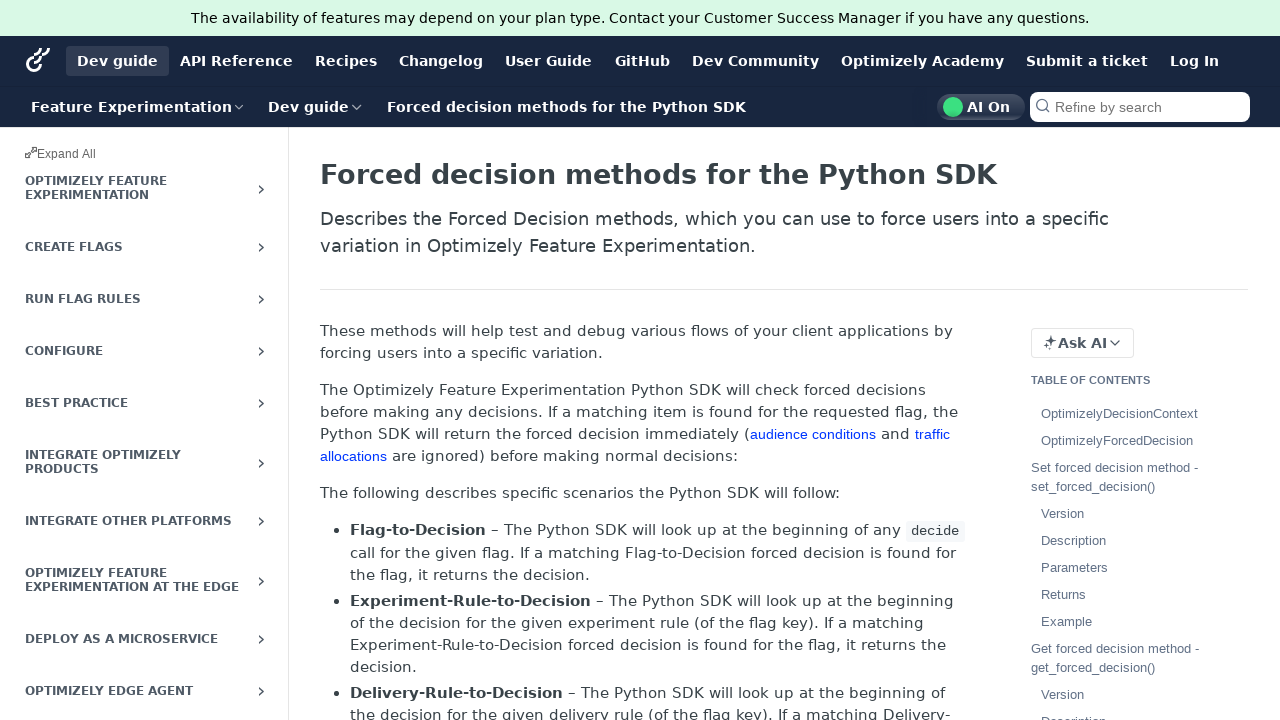

--- FILE ---
content_type: image/svg+xml
request_url: https://files.readme.io/566e583-Optimizely_Symbol_Mono_Light_1.svg
body_size: 197
content:
<svg width="148" height="148" fill="none" xmlns="http://www.w3.org/2000/svg"><path d="M49.28 81.203v17.81a49.56 49.56 0 0035.027-14.57A49.805 49.805 0 0098.841 49.33H81.125a31.963 31.963 0 01-9.345 22.54 31.806 31.806 0 01-22.5 9.333zM49.28 130.281a31.523 31.523 0 01-21.955-9.463 31.68 31.68 0 01-9.046-22.173 31.682 31.682 0 019.046-22.174 31.527 31.527 0 0121.955-9.463V49.34a49.148 49.148 0 00-34.817 14.399A49.391 49.391 0 000 98.599a49.393 49.393 0 0014.364 34.903A49.151 49.151 0 0049.139 148h.14v-17.719zM49.28 130.282v17.668a49.15 49.15 0 0034.796-14.449A49.39 49.39 0 0098.49 98.62H80.844a31.71 31.71 0 01-9.247 22.378 31.554 31.554 0 01-22.317 9.284zM49.28 31.652V49.33a49.149 49.149 0 0034.796-14.448A49.391 49.391 0 0098.49 0H80.844a31.711 31.711 0 01-9.25 22.372 31.555 31.555 0 01-22.314 9.28zM98.79 31.652V49.33a49.15 49.15 0 0034.797-14.448A49.394 49.394 0 00148 0h-17.665a31.717 31.717 0 01-9.243 22.365 31.556 31.556 0 01-22.302 9.287z" fill="#fff"/></svg>